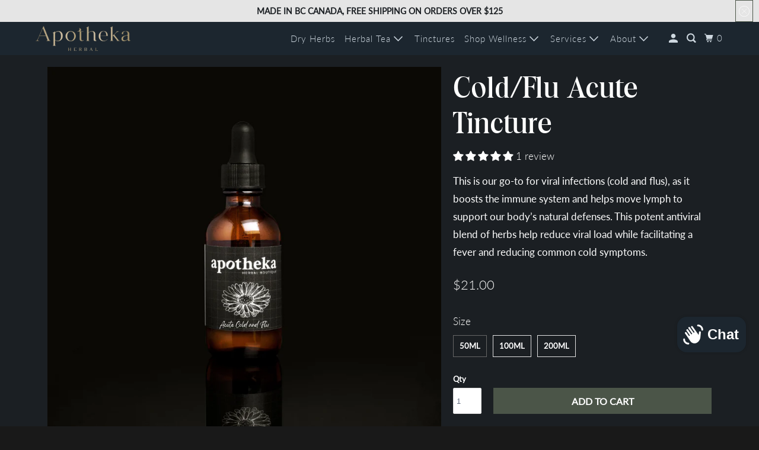

--- FILE ---
content_type: text/html; charset=utf-8
request_url: https://apothekaherbal.ca/recommendations/products?section_id=template--16098963357801__recommendations&limit=3&product_id=4523527635049
body_size: 744
content:
<div id="shopify-section-template--16098963357801__recommendations" class="shopify-section shopify-section--recommended-products">
  
  

  

  
  

  <section class="section">
    
    <div
      class="product-recommendations"
      data-recommendations-url="/recommendations/products"
      data-product-id="4523527635049"
      data-section-id="template--16098963357801__recommendations"
      data-limit="3"
      data-enabled="true"
    >
      
    <div class="container">
      <div class="one-whole column">
        <h2 class="recommended-title title">
          You may also like
        </h2>

        
          <div class="feature_divider"></div>
        
      </div>

      
        

<div class="

  one-third

 column medium-down--one-half  thumbnail">
  <a href="/products/immune-booster-tincture?pr_prod_strat=jac&pr_rec_id=9dc34ac0b&pr_rec_pid=4523551162473&pr_ref_pid=4523527635049&pr_seq=uniform" class="thumbnail__link">
    <div class="thumbnail__image">
      <div class="image__container">
        









  <div
    class="image-element__wrap"
    style="
      
      
        max-width: 1080px;
      
    "
  >
    <img
      class="
        lazyload
        lazyload--fade-in
        
      "
      alt="strong immunity tincture Apotheka Herbal"
      data-src="//apothekaherbal.ca/cdn/shop/files/ImmuneStrong_1600x.png?v=1689020749"
      data-sizes="auto"
      data-aspectratio="1080/1080"
      data-srcset="//apothekaherbal.ca/cdn/shop/files/ImmuneStrong_5000x.png?v=1689020749 5000w,
    //apothekaherbal.ca/cdn/shop/files/ImmuneStrong_4500x.png?v=1689020749 4500w,
    //apothekaherbal.ca/cdn/shop/files/ImmuneStrong_4000x.png?v=1689020749 4000w,
    //apothekaherbal.ca/cdn/shop/files/ImmuneStrong_3500x.png?v=1689020749 3500w,
    //apothekaherbal.ca/cdn/shop/files/ImmuneStrong_3000x.png?v=1689020749 3000w,
    //apothekaherbal.ca/cdn/shop/files/ImmuneStrong_2500x.png?v=1689020749 2500w,
    //apothekaherbal.ca/cdn/shop/files/ImmuneStrong_2000x.png?v=1689020749 2000w,
    //apothekaherbal.ca/cdn/shop/files/ImmuneStrong_1800x.png?v=1689020749 1800w,
    //apothekaherbal.ca/cdn/shop/files/ImmuneStrong_1600x.png?v=1689020749 1600w,
    //apothekaherbal.ca/cdn/shop/files/ImmuneStrong_1400x.png?v=1689020749 1400w,
    //apothekaherbal.ca/cdn/shop/files/ImmuneStrong_1200x.png?v=1689020749 1200w,
    //apothekaherbal.ca/cdn/shop/files/ImmuneStrong_1000x.png?v=1689020749 1000w,
    //apothekaherbal.ca/cdn/shop/files/ImmuneStrong_800x.png?v=1689020749 800w,
    //apothekaherbal.ca/cdn/shop/files/ImmuneStrong_600x.png?v=1689020749 600w,
    //apothekaherbal.ca/cdn/shop/files/ImmuneStrong_400x.png?v=1689020749 400w,
    //apothekaherbal.ca/cdn/shop/files/ImmuneStrong_200x.png?v=1689020749 200w"
      style=""
      width="1080"
      height="1080"
      srcset="data:image/svg+xml;utf8,<svg%20xmlns='http://www.w3.org/2000/svg'%20width='1080'%20height='1080'></svg>"
    >
  </div>



<noscript>
  <img
    class=""
    src="//apothekaherbal.ca/cdn/shop/files/ImmuneStrong_2000x.png?v=1689020749"
    alt="strong immunity tincture"
    style=""
  >
</noscript>


        

        
          <div class="banner_holder">
            
            
            
            
          </div>
        

        
          
            <span
              data-fancybox
              data-src="#fancybox-product-4523551162473"
              class="quick_shop quick_shop--icon ss-icon"
              data-gallery="product-4523551162473-gallery">
              <span class="icon-plus"></span>
            </span>
          
        
        </div>
      </div>

    
    <div class="thumbnail__content thumbnail__content--center thumbnail__content--vendor-false">
      <div class="product-thumbnail__title-container">
        <span class="thumbnail__title">Immune Strong Tincture</span>
        <!-- Start of Judge.me code -->
    <div class='jdgm-widget jdgm-preview-badge'>
      <div style='display:none' class='jdgm-prev-badge' data-average-rating='5.00' data-number-of-reviews='2' data-number-of-questions='0'> <span class='jdgm-prev-badge__stars' data-score='5.00' tabindex='0' aria-label='5.00 stars' role='button'> <span class='jdgm-star jdgm--on'></span><span class='jdgm-star jdgm--on'></span><span class='jdgm-star jdgm--on'></span><span class='jdgm-star jdgm--on'></span><span class='jdgm-star jdgm--on'></span> </span> <span class='jdgm-prev-badge__text'> 2 reviews </span> </div>
    </div>
    <!-- End of Judge.me code -->
        
        

        
      </div>

      <div class="product-thumbnail__info-container">
        
          <span class="thumbnail__price ">
            
              
                <small><em>from</em></small>
              

              
                <span class="money">
                  
$21.00
                </span>
              

              
            
            

            
<p class="product-details__unit-price product-details__unit-price--hidden"><span class="product-details__unit-price-total-quantity" data-total-quantity></span> | <span class="product-details__unit-price-amount money" data-unit-price-amount></span> / <span class="product-details__unit-price-measure" data-unit-price-measure></span></p>

          </span>
        
      </div>

    </div>
  </a>
  

</div>


  <div id="fancybox-product-4523551162473" data-url="/products/immune-booster-tincture?pr_prod_strat=jac&pr_rec_id=9dc34ac0b&pr_rec_pid=4523551162473&pr_ref_pid=4523527635049&pr_seq=uniform" class="modal product-4523551162473"></div>


      
        

<div class="

  one-third

 column medium-down--one-half  thumbnail">
  <a href="/products/cold-flu-respiratory-support?pr_prod_strat=e5_desc&pr_rec_id=9dc34ac0b&pr_rec_pid=4570806714473&pr_ref_pid=4523527635049&pr_seq=uniform" class="thumbnail__link">
    <div class="thumbnail__image">
      <div class="image__container">
        









  <div
    class="image-element__wrap"
    style="
      
      
        max-width: 1080px;
      
    "
  >
    <img
      class="
        lazyload
        lazyload--fade-in
        
      "
      alt="lung support tincture Apotheka Herbal"
      data-src="//apothekaherbal.ca/cdn/shop/files/LungSupport_1600x.png?v=1689021020"
      data-sizes="auto"
      data-aspectratio="1080/1080"
      data-srcset="//apothekaherbal.ca/cdn/shop/files/LungSupport_5000x.png?v=1689021020 5000w,
    //apothekaherbal.ca/cdn/shop/files/LungSupport_4500x.png?v=1689021020 4500w,
    //apothekaherbal.ca/cdn/shop/files/LungSupport_4000x.png?v=1689021020 4000w,
    //apothekaherbal.ca/cdn/shop/files/LungSupport_3500x.png?v=1689021020 3500w,
    //apothekaherbal.ca/cdn/shop/files/LungSupport_3000x.png?v=1689021020 3000w,
    //apothekaherbal.ca/cdn/shop/files/LungSupport_2500x.png?v=1689021020 2500w,
    //apothekaherbal.ca/cdn/shop/files/LungSupport_2000x.png?v=1689021020 2000w,
    //apothekaherbal.ca/cdn/shop/files/LungSupport_1800x.png?v=1689021020 1800w,
    //apothekaherbal.ca/cdn/shop/files/LungSupport_1600x.png?v=1689021020 1600w,
    //apothekaherbal.ca/cdn/shop/files/LungSupport_1400x.png?v=1689021020 1400w,
    //apothekaherbal.ca/cdn/shop/files/LungSupport_1200x.png?v=1689021020 1200w,
    //apothekaherbal.ca/cdn/shop/files/LungSupport_1000x.png?v=1689021020 1000w,
    //apothekaherbal.ca/cdn/shop/files/LungSupport_800x.png?v=1689021020 800w,
    //apothekaherbal.ca/cdn/shop/files/LungSupport_600x.png?v=1689021020 600w,
    //apothekaherbal.ca/cdn/shop/files/LungSupport_400x.png?v=1689021020 400w,
    //apothekaherbal.ca/cdn/shop/files/LungSupport_200x.png?v=1689021020 200w"
      style=""
      width="1080"
      height="1080"
      srcset="data:image/svg+xml;utf8,<svg%20xmlns='http://www.w3.org/2000/svg'%20width='1080'%20height='1080'></svg>"
    >
  </div>



<noscript>
  <img
    class=""
    src="//apothekaherbal.ca/cdn/shop/files/LungSupport_2000x.png?v=1689021020"
    alt="lung support tincture"
    style=""
  >
</noscript>


        

        
          <div class="banner_holder">
            
            
            
            
          </div>
        

        
          
            <span
              data-fancybox
              data-src="#fancybox-product-4570806714473"
              class="quick_shop quick_shop--icon ss-icon"
              data-gallery="product-4570806714473-gallery">
              <span class="icon-plus"></span>
            </span>
          
        
        </div>
      </div>

    
    <div class="thumbnail__content thumbnail__content--center thumbnail__content--vendor-false">
      <div class="product-thumbnail__title-container">
        <span class="thumbnail__title">Lung Support Tincture</span>
        <!-- Start of Judge.me code -->
    <div class='jdgm-widget jdgm-preview-badge'>
      
    </div>
    <!-- End of Judge.me code -->
        
        

        
      </div>

      <div class="product-thumbnail__info-container">
        
          <span class="thumbnail__price ">
            
              
                <small><em>from</em></small>
              

              
                <span class="money">
                  
$21.00
                </span>
              

              
            
            

            
<p class="product-details__unit-price product-details__unit-price--hidden"><span class="product-details__unit-price-total-quantity" data-total-quantity></span> | <span class="product-details__unit-price-amount money" data-unit-price-amount></span> / <span class="product-details__unit-price-measure" data-unit-price-measure></span></p>

          </span>
        
      </div>

    </div>
  </a>
  

</div>


  <div id="fancybox-product-4570806714473" data-url="/products/cold-flu-respiratory-support?pr_prod_strat=e5_desc&pr_rec_id=9dc34ac0b&pr_rec_pid=4570806714473&pr_ref_pid=4523527635049&pr_seq=uniform" class="modal product-4570806714473"></div>


      
        

<div class="

  one-third

 column medium-down--one-half  thumbnail">
  <a href="/products/allergy-relief-tincture-2?pr_prod_strat=jac&pr_rec_id=9dc34ac0b&pr_rec_pid=4741462589545&pr_ref_pid=4523527635049&pr_seq=uniform" class="thumbnail__link">
    <div class="thumbnail__image">
      <div class="image__container">
        









  <div
    class="image-element__wrap"
    style="
      
      
        max-width: 1080px;
      
    "
  >
    <img
      class="
        lazyload
        lazyload--fade-in
        
      "
      alt="allergy relief tincture Apotheka Herbal"
      data-src="//apothekaherbal.ca/cdn/shop/files/AllergyReliefII_1600x.png?v=1689019120"
      data-sizes="auto"
      data-aspectratio="1080/1080"
      data-srcset="//apothekaherbal.ca/cdn/shop/files/AllergyReliefII_5000x.png?v=1689019120 5000w,
    //apothekaherbal.ca/cdn/shop/files/AllergyReliefII_4500x.png?v=1689019120 4500w,
    //apothekaherbal.ca/cdn/shop/files/AllergyReliefII_4000x.png?v=1689019120 4000w,
    //apothekaherbal.ca/cdn/shop/files/AllergyReliefII_3500x.png?v=1689019120 3500w,
    //apothekaherbal.ca/cdn/shop/files/AllergyReliefII_3000x.png?v=1689019120 3000w,
    //apothekaherbal.ca/cdn/shop/files/AllergyReliefII_2500x.png?v=1689019120 2500w,
    //apothekaherbal.ca/cdn/shop/files/AllergyReliefII_2000x.png?v=1689019120 2000w,
    //apothekaherbal.ca/cdn/shop/files/AllergyReliefII_1800x.png?v=1689019120 1800w,
    //apothekaherbal.ca/cdn/shop/files/AllergyReliefII_1600x.png?v=1689019120 1600w,
    //apothekaherbal.ca/cdn/shop/files/AllergyReliefII_1400x.png?v=1689019120 1400w,
    //apothekaherbal.ca/cdn/shop/files/AllergyReliefII_1200x.png?v=1689019120 1200w,
    //apothekaherbal.ca/cdn/shop/files/AllergyReliefII_1000x.png?v=1689019120 1000w,
    //apothekaherbal.ca/cdn/shop/files/AllergyReliefII_800x.png?v=1689019120 800w,
    //apothekaherbal.ca/cdn/shop/files/AllergyReliefII_600x.png?v=1689019120 600w,
    //apothekaherbal.ca/cdn/shop/files/AllergyReliefII_400x.png?v=1689019120 400w,
    //apothekaherbal.ca/cdn/shop/files/AllergyReliefII_200x.png?v=1689019120 200w"
      style=""
      width="1080"
      height="1080"
      srcset="data:image/svg+xml;utf8,<svg%20xmlns='http://www.w3.org/2000/svg'%20width='1080'%20height='1080'></svg>"
    >
  </div>



<noscript>
  <img
    class=""
    src="//apothekaherbal.ca/cdn/shop/files/AllergyReliefII_2000x.png?v=1689019120"
    alt="allergy relief tincture"
    style=""
  >
</noscript>


        

        
          <div class="banner_holder">
            
            
            
            
          </div>
        

        
          
            <span
              data-fancybox
              data-src="#fancybox-product-4741462589545"
              class="quick_shop quick_shop--icon ss-icon"
              data-gallery="product-4741462589545-gallery">
              <span class="icon-plus"></span>
            </span>
          
        
        </div>
      </div>

    
    <div class="thumbnail__content thumbnail__content--center thumbnail__content--vendor-false">
      <div class="product-thumbnail__title-container">
        <span class="thumbnail__title">Allergy Relief II Tincture</span>
        <!-- Start of Judge.me code -->
    <div class='jdgm-widget jdgm-preview-badge'>
      <div style='display:none' class='jdgm-prev-badge' data-average-rating='5.00' data-number-of-reviews='1' data-number-of-questions='0'> <span class='jdgm-prev-badge__stars' data-score='5.00' tabindex='0' aria-label='5.00 stars' role='button'> <span class='jdgm-star jdgm--on'></span><span class='jdgm-star jdgm--on'></span><span class='jdgm-star jdgm--on'></span><span class='jdgm-star jdgm--on'></span><span class='jdgm-star jdgm--on'></span> </span> <span class='jdgm-prev-badge__text'> 1 review </span> </div>
    </div>
    <!-- End of Judge.me code -->
        
        

        
      </div>

      <div class="product-thumbnail__info-container">
        
          <span class="thumbnail__price ">
            
              
                <small><em>from</em></small>
              

              
                <span class="money">
                  
$21.00
                </span>
              

              
            
            

            
<p class="product-details__unit-price product-details__unit-price--hidden"><span class="product-details__unit-price-total-quantity" data-total-quantity></span> | <span class="product-details__unit-price-amount money" data-unit-price-amount></span> / <span class="product-details__unit-price-measure" data-unit-price-measure></span></p>

          </span>
        
      </div>

    </div>
  </a>
  

</div>


  <div id="fancybox-product-4741462589545" data-url="/products/allergy-relief-tincture-2?pr_prod_strat=jac&pr_rec_id=9dc34ac0b&pr_rec_pid=4741462589545&pr_ref_pid=4523527635049&pr_seq=uniform" class="modal product-4741462589545"></div>


      
    </div>
  
    </div>
  
  </section>



</div>

--- FILE ---
content_type: text/css
request_url: https://apothekaherbal.ca/cdn/shop/t/10/assets/ah-custom.css?v=45128677521911180171731381401
body_size: -364
content:
.border-box{box-sizing:border-box;-webkit-box-sizing:border-box;-moz-box-sizing:border-box}#cart.mm-menu{padding-top:50px;background:#000c}#cart.mm-menu .mm-panels{z-index:5;background:none}#apotheka-free-shipping{position:absolute;width:100%;top:0;left:0;display:block;padding:10px 20px;color:#899980;font-size:18px;font-weight:400;text-transform:none}#apotheka-free-shipping svg{width:25px;height:auto;fill:#fff;vertical-align:middle;margin-right:5px}.product-drop-info{margin-bottom:5px}.product-drop-info .product-drop-info-header{overflow:hidden;padding:0;cursor:pointer;position:relative;display:grid;grid-template-columns:auto 40px;width:100%;-webkit-box-align:center;-ms-flex-align:center;align-items:center}.product-drop-info .product-drop-info-header label{cursor:pointer}.product-drop-info .product-drop-info-header h4.product-drop-title{font-size:18px;margin:0}.product-drop-info .product-drop-info-header label.product-drop-switch{justify-self:center;margin-top:1em}.product-drop-info .product-drop-info-header label.product-drop-switch span.close{display:none}.product-drop-info .product-drop-info-header label.product-drop-switch span.open,.product-drop-info.active .product-drop-info-header label.product-drop-switch span.close{display:inline}.product-drop-info.active .product-drop-info-header label.product-drop-switch span.open{display:none}.product-drop-info .product-drop-info-header label.product-drop-switch svg{fill:#fff}.product-drop-info .product-drop-info-content{max-height:0;visibility:hidden;opacity:0;overflow:hidden;transition:all .3s ease-in-out}.product-drop-info.active .product-drop-info-content{max-height:500px;opacity:1;visibility:visible}
/*# sourceMappingURL=/cdn/shop/t/10/assets/ah-custom.css.map?v=45128677521911180171731381401 */
